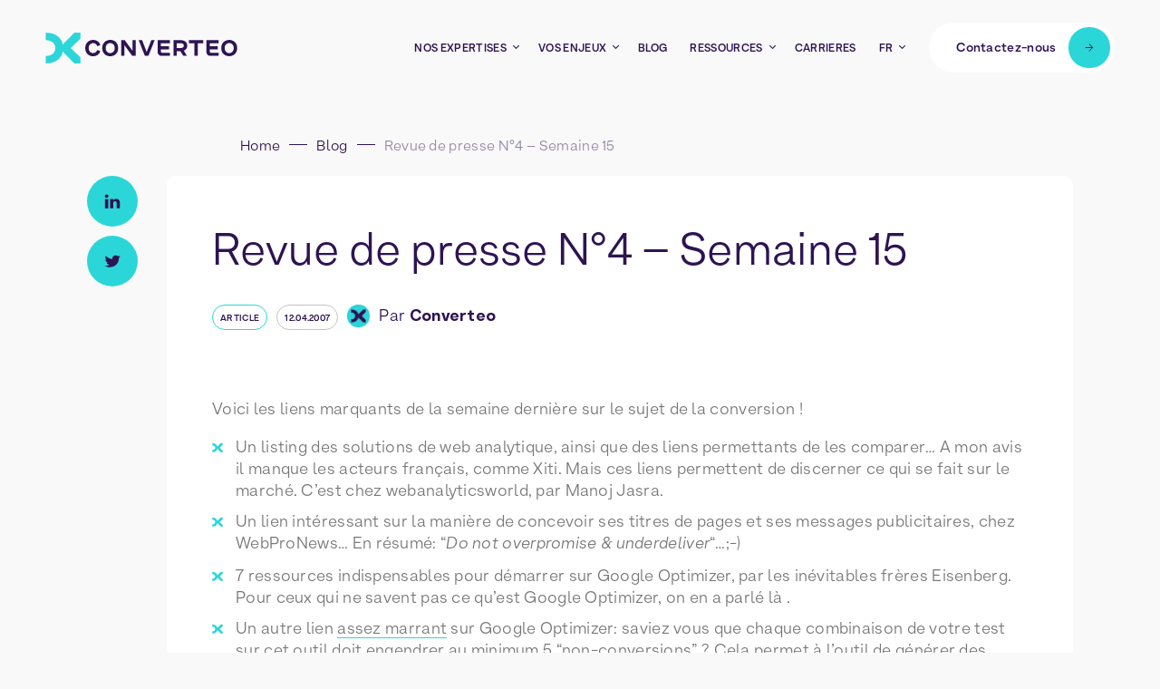

--- FILE ---
content_type: text/html; charset=UTF-8
request_url: https://converteo.com/blog/revue-de-presse-n4-semaine-15/
body_size: 20068
content:

<!doctype html>
<html class="" lang="fr-FR">
<head>
    <meta charset="UTF-8" />
    <meta name="description" content="Le cabinet de conseil 100% data-driven">
    <meta http-equiv="Content-Type" content="text/html; charset=UTF-8" />
    <meta name="viewport" content="width=device-width, initial-scale=1, maximum-scale=1">
    <meta name='robots' content='index, follow, max-image-preview:large, max-snippet:-1, max-video-preview:-1' />
	<style>img:is([sizes="auto" i], [sizes^="auto," i]) { contain-intrinsic-size: 3000px 1500px }</style>
	<link rel="alternate" hreflang="fr" href="https://converteo.com/blog/revue-de-presse-n4-semaine-15/" />
<link rel="alternate" hreflang="x-default" href="https://converteo.com/blog/revue-de-presse-n4-semaine-15/" />

	<!-- This site is optimized with the Yoast SEO plugin v26.4 - https://yoast.com/wordpress/plugins/seo/ -->
	<title>Revue de presse N°4 - Semaine 15 - Converteo</title>
	<link rel="canonical" href="https://converteo.com/blog/revue-de-presse-n4-semaine-15/" />
	<meta property="og:locale" content="fr_FR" />
	<meta property="og:type" content="article" />
	<meta property="og:title" content="Revue de presse N°4 - Semaine 15 - Converteo" />
	<meta property="og:description" content="Voici les liens marquants de la semaine dernière sur le sujet de la conversion ! Un listing des solutions de web analytique, ainsi que des liens permettants de les comparer&#8230; A mon avis il manque les acteurs français, comme Xiti. Mais ces liens permettent de discerner ce qui se fait sur le marché. C&rsquo;est chez [&hellip;]" />
	<meta property="og:url" content="https://converteo.com/blog/revue-de-presse-n4-semaine-15/" />
	<meta property="og:site_name" content="Converteo" />
	<meta property="article:publisher" content="https://www.facebook.com/Converteo" />
	<meta property="article:published_time" content="2007-04-12T06:59:40+00:00" />
	<meta property="og:image" content="https://converteo.com/app/uploads/2022/10/cropped-Logo_Slack.png" />
	<meta property="og:image:width" content="512" />
	<meta property="og:image:height" content="512" />
	<meta property="og:image:type" content="image/png" />
	<meta name="twitter:card" content="summary_large_image" />
	<meta name="twitter:creator" content="@converteo" />
	<meta name="twitter:site" content="@converteo" />
	<script type="application/ld+json" class="yoast-schema-graph">{"@context":"https://schema.org","@graph":[{"@type":"Article","@id":"https://converteo.com/blog/revue-de-presse-n4-semaine-15/#article","isPartOf":{"@id":"https://converteo.com/blog/revue-de-presse-n4-semaine-15/"},"author":{"name":"mickael@volatil.co","@id":"https://converteo.com/#/schema/person/aa76410a5fe5aea0eaa574939d9cb4f6"},"headline":"Revue de presse N°4 &#8211; Semaine 15","datePublished":"2007-04-12T06:59:40+00:00","mainEntityOfPage":{"@id":"https://converteo.com/blog/revue-de-presse-n4-semaine-15/"},"wordCount":177,"publisher":{"@id":"https://converteo.com/#organization"},"articleSection":["Article"],"inLanguage":"fr-FR"},{"@type":"WebPage","@id":"https://converteo.com/blog/revue-de-presse-n4-semaine-15/","url":"https://converteo.com/blog/revue-de-presse-n4-semaine-15/","name":"Revue de presse N°4 - Semaine 15 - Converteo","isPartOf":{"@id":"https://converteo.com/#website"},"datePublished":"2007-04-12T06:59:40+00:00","breadcrumb":{"@id":"https://converteo.com/blog/revue-de-presse-n4-semaine-15/#breadcrumb"},"inLanguage":"fr-FR","potentialAction":[{"@type":"ReadAction","target":["https://converteo.com/blog/revue-de-presse-n4-semaine-15/"]}]},{"@type":"BreadcrumbList","@id":"https://converteo.com/blog/revue-de-presse-n4-semaine-15/#breadcrumb","itemListElement":[{"@type":"ListItem","position":1,"name":"Home","item":"https://converteo.com/"},{"@type":"ListItem","position":2,"name":"Blog","item":"https://converteo.com/blog/"},{"@type":"ListItem","position":3,"name":"Revue de presse N°4 &#8211; Semaine 15"}]},{"@type":"WebSite","@id":"https://converteo.com/#website","url":"https://converteo.com/","name":"Converteo","description":"Le cabinet de conseil 100% data-driven","publisher":{"@id":"https://converteo.com/#organization"},"potentialAction":[{"@type":"SearchAction","target":{"@type":"EntryPoint","urlTemplate":"https://converteo.com/?s={search_term_string}"},"query-input":{"@type":"PropertyValueSpecification","valueRequired":true,"valueName":"search_term_string"}}],"inLanguage":"fr-FR"},{"@type":"Organization","@id":"https://converteo.com/#organization","name":"Converteo","url":"https://converteo.com/","logo":{"@type":"ImageObject","inLanguage":"fr-FR","@id":"https://converteo.com/#/schema/logo/image/","url":"https://converteo.com/app/uploads/2022/10/cropped-Logo_Slack-1.png","contentUrl":"https://converteo.com/app/uploads/2022/10/cropped-Logo_Slack-1.png","width":512,"height":512,"caption":"Converteo"},"image":{"@id":"https://converteo.com/#/schema/logo/image/"},"sameAs":["https://www.facebook.com/Converteo","https://x.com/converteo","https://www.linkedin.com/company/converteo","https://www.instagram.com/converteo"]},{"@type":"Person","@id":"https://converteo.com/#/schema/person/aa76410a5fe5aea0eaa574939d9cb4f6","name":"mickael@volatil.co","image":{"@type":"ImageObject","inLanguage":"fr-FR","@id":"https://converteo.com/#/schema/person/image/","url":"https://secure.gravatar.com/avatar/e51992cc4b0c4958ace55cd376588958aa275dab35ae1ca642c4b067675c07f5?s=96&d=mm&r=g","contentUrl":"https://secure.gravatar.com/avatar/e51992cc4b0c4958ace55cd376588958aa275dab35ae1ca642c4b067675c07f5?s=96&d=mm&r=g","caption":"mickael@volatil.co"}}]}</script>
	<!-- / Yoast SEO plugin. -->


<link rel='dns-prefetch' href='//js-eu1.hs-scripts.com' />
<script type="text/javascript">
/* <![CDATA[ */
window._wpemojiSettings = {"baseUrl":"https:\/\/s.w.org\/images\/core\/emoji\/16.0.1\/72x72\/","ext":".png","svgUrl":"https:\/\/s.w.org\/images\/core\/emoji\/16.0.1\/svg\/","svgExt":".svg","source":{"concatemoji":"https:\/\/converteo.com\/wp\/wp-includes\/js\/wp-emoji-release.min.js?ver=be5cf45514c8a69f34da8def7f7b711d"}};
/*! This file is auto-generated */
!function(s,n){var o,i,e;function c(e){try{var t={supportTests:e,timestamp:(new Date).valueOf()};sessionStorage.setItem(o,JSON.stringify(t))}catch(e){}}function p(e,t,n){e.clearRect(0,0,e.canvas.width,e.canvas.height),e.fillText(t,0,0);var t=new Uint32Array(e.getImageData(0,0,e.canvas.width,e.canvas.height).data),a=(e.clearRect(0,0,e.canvas.width,e.canvas.height),e.fillText(n,0,0),new Uint32Array(e.getImageData(0,0,e.canvas.width,e.canvas.height).data));return t.every(function(e,t){return e===a[t]})}function u(e,t){e.clearRect(0,0,e.canvas.width,e.canvas.height),e.fillText(t,0,0);for(var n=e.getImageData(16,16,1,1),a=0;a<n.data.length;a++)if(0!==n.data[a])return!1;return!0}function f(e,t,n,a){switch(t){case"flag":return n(e,"\ud83c\udff3\ufe0f\u200d\u26a7\ufe0f","\ud83c\udff3\ufe0f\u200b\u26a7\ufe0f")?!1:!n(e,"\ud83c\udde8\ud83c\uddf6","\ud83c\udde8\u200b\ud83c\uddf6")&&!n(e,"\ud83c\udff4\udb40\udc67\udb40\udc62\udb40\udc65\udb40\udc6e\udb40\udc67\udb40\udc7f","\ud83c\udff4\u200b\udb40\udc67\u200b\udb40\udc62\u200b\udb40\udc65\u200b\udb40\udc6e\u200b\udb40\udc67\u200b\udb40\udc7f");case"emoji":return!a(e,"\ud83e\udedf")}return!1}function g(e,t,n,a){var r="undefined"!=typeof WorkerGlobalScope&&self instanceof WorkerGlobalScope?new OffscreenCanvas(300,150):s.createElement("canvas"),o=r.getContext("2d",{willReadFrequently:!0}),i=(o.textBaseline="top",o.font="600 32px Arial",{});return e.forEach(function(e){i[e]=t(o,e,n,a)}),i}function t(e){var t=s.createElement("script");t.src=e,t.defer=!0,s.head.appendChild(t)}"undefined"!=typeof Promise&&(o="wpEmojiSettingsSupports",i=["flag","emoji"],n.supports={everything:!0,everythingExceptFlag:!0},e=new Promise(function(e){s.addEventListener("DOMContentLoaded",e,{once:!0})}),new Promise(function(t){var n=function(){try{var e=JSON.parse(sessionStorage.getItem(o));if("object"==typeof e&&"number"==typeof e.timestamp&&(new Date).valueOf()<e.timestamp+604800&&"object"==typeof e.supportTests)return e.supportTests}catch(e){}return null}();if(!n){if("undefined"!=typeof Worker&&"undefined"!=typeof OffscreenCanvas&&"undefined"!=typeof URL&&URL.createObjectURL&&"undefined"!=typeof Blob)try{var e="postMessage("+g.toString()+"("+[JSON.stringify(i),f.toString(),p.toString(),u.toString()].join(",")+"));",a=new Blob([e],{type:"text/javascript"}),r=new Worker(URL.createObjectURL(a),{name:"wpTestEmojiSupports"});return void(r.onmessage=function(e){c(n=e.data),r.terminate(),t(n)})}catch(e){}c(n=g(i,f,p,u))}t(n)}).then(function(e){for(var t in e)n.supports[t]=e[t],n.supports.everything=n.supports.everything&&n.supports[t],"flag"!==t&&(n.supports.everythingExceptFlag=n.supports.everythingExceptFlag&&n.supports[t]);n.supports.everythingExceptFlag=n.supports.everythingExceptFlag&&!n.supports.flag,n.DOMReady=!1,n.readyCallback=function(){n.DOMReady=!0}}).then(function(){return e}).then(function(){var e;n.supports.everything||(n.readyCallback(),(e=n.source||{}).concatemoji?t(e.concatemoji):e.wpemoji&&e.twemoji&&(t(e.twemoji),t(e.wpemoji)))}))}((window,document),window._wpemojiSettings);
/* ]]> */
</script>
<style id='wp-emoji-styles-inline-css' type='text/css'>

	img.wp-smiley, img.emoji {
		display: inline !important;
		border: none !important;
		box-shadow: none !important;
		height: 1em !important;
		width: 1em !important;
		margin: 0 0.07em !important;
		vertical-align: -0.1em !important;
		background: none !important;
		padding: 0 !important;
	}
</style>
<link rel='stylesheet' id='main-css' href='https://converteo.com/app/themes/converteo/dist/css/app.ad9f67.css?ver=be5cf45514c8a69f34da8def7f7b711d' type='text/css' media='all' />
<script type="text/javascript" id="wpml-cookie-js-extra">
/* <![CDATA[ */
var wpml_cookies = {"wp-wpml_current_language":{"value":"fr","expires":1,"path":"\/"}};
var wpml_cookies = {"wp-wpml_current_language":{"value":"fr","expires":1,"path":"\/"}};
/* ]]> */
</script>
<script type="text/javascript" src="https://converteo.com/app/plugins/sitepress-multilingual-cms/res/js/cookies/language-cookie.js?ver=484900" id="wpml-cookie-js" defer="defer" data-wp-strategy="defer"></script>
<meta name="generator" content="WPML ver:4.8.4 stt:1,4,2;" />
			<!-- DO NOT COPY THIS SNIPPET! Start of Page Analytics Tracking for HubSpot WordPress plugin v11.3.21-->
			<script class="hsq-set-content-id" data-content-id="blog-post">
				var _hsq = _hsq || [];
				_hsq.push(["setContentType", "blog-post"]);
			</script>
			<!-- DO NOT COPY THIS SNIPPET! End of Page Analytics Tracking for HubSpot WordPress plugin -->
			    <script>
        window.didomiConfig = {
            languages : {
                enabled : ['fr'],
                default: 'fr'
            }
        };
    </script>		<style type="text/css" id="wp-custom-css">
			/* Permet que la largeur des colonnes soit répartie uniformément selon leur nombre */
table {
	table-layout: fixed;
	align-content: center;
	width: 80%;
	margin:auto;
}

/* Permet d'ajouter une marge interne aux cellules du tableau */
td, th {
  padding:  15px;
}

/* Permet aux zones de texte d'avoir une hauteur fixe et un alignement en haut du bloc */
.table-text {
	vertical-align: baseline;
	min-height: 190px;
}

/* Permet d'englober tous les éléments d'une colonne et de gérer leur répartition, évite les débordements de texte lors du rétrécissement de la fenêtre */
.table-column {
	display: flex;
  flex-direction: column;
  justify-content: space-evenly;
}

/* CSS MOBILE */
@media (max-width: 900px){

/* Permet que les cellules de tableau s'empilent sur mobile */
td, th {
	display: block;
	margin: 0.5em;
}
	
/* Permet aux zones de texte d'avoir une hauteur fixe */	
.table-text {
	height: 120px;
}
	
}
			</style>
		

    <link rel="icon" type="image/png" sizes="32x32" href="/app/themes/converteo/favicon-32x32.png">
    <link rel="icon" type="image/png" sizes="16x16" href="/app/themes/converteo/favicon-16x16.png">
    <link rel="shortcut icon" href="/app/themes/converteo/favicon.ico">
      <!-- Google Tag Manager -->
<script>(function(w,d,s,l,i){w[l]=w[l]||[];w[l].push({'gtm.start':
  new Date().getTime(),event:'gtm.js'});var f=d.getElementsByTagName(s)[0],
  j=d.createElement(s),dl=l!='dataLayer'?'&l='+l:'';j.async=true;j.src=
  'https://www.googletagmanager.com/gtm.js?id='+i+dl;f.parentNode.insertBefore(j,f);
  })(window,document,'script','dataLayer', 'GTM-KRN2VLS');</script>
<!-- End Google Tag Manager -->     

<!-- Didomi -->
<script type="text/javascript">window.gdprAppliesGlobally=true;(function(){function a(e){if(!window.frames[e]){if(document.body&&document.body.firstChild){var t=document.body;var n=document.createElement("iframe");n.style.display="none";n.name=e;n.title=e;t.insertBefore(n,t.firstChild)}
else{setTimeout(function(){a(e)},5)}}}function e(n,r,o,c,s){function e(e,t,n,a){if(typeof n!=="function"){return}if(!window[r]){window[r]=[]}var i=false;if(s){i=s(e,t,n)}if(!i){window[r].push({command:e,parameter:t,callback:n,version:a})}}e.stub=true;function t(a){if(!window[n]||window[n].stub!==true){return}if(!a.data){return}
var i=typeof a.data==="string";var e;try{e=i?JSON.parse(a.data):a.data}catch(t){return}if(e[o]){var r=e[o];window[n](r.command,r.parameter,function(e,t){var n={};n[c]={returnValue:e,success:t,callId:r.callId};a.source.postMessage(i?JSON.stringify(n):n,"*")},r.version)}}
if(typeof window[n]!=="function"){window[n]=e;if(window.addEventListener){window.addEventListener("message",t,false)}else{window.attachEvent("onmessage",t)}}}e("__tcfapi","__tcfapiBuffer","__tcfapiCall","__tcfapiReturn");a("__tcfapiLocator");(function(e){
  var t=document.createElement("script");t.id="spcloader";t.type="text/javascript";t.async=true;t.src="https://sdk.privacy-center.org/"+e+"/loader.js?target="+document.location.hostname;t.charset="utf-8";var n=document.getElementsByTagName("script")[0];n.parentNode.insertBefore(t,n)})("a20491b5-e976-4d9a-9d52-b9b2eb818f12")})();</script>
<!-- Didomi -->  

  <script charset="utf-8" type="text/javascript" src="//js.hsforms.net/forms/v2.js?pre=1&a=1"></script>
  <script type="text/javascript" id="hs-script-loader" async defer src="//js-eu1.hs-scripts.com/25547369.js"></script>
  </head>

  <body class="wp-singular post-template-default single single-post postid-3748 single-format-standard wp-theme-converteo ">
    <noscript><iframe src="https://www.googletagmanager.com/ns.html?id=GTM-KRN2VLS"
  height="0" width="0" style="display:none;visibility:hidden"></iframe></noscript>

    <header class="header js-header is-top" role="banner">

  <div class="container header__container">
    <a href="/" class="header__logo">
      <i class="icon logo ">
  <svg height="34" width="212" viewBox="0 0 212 34">
<path d="M96.2593 20.0874L87.6005 8.23926H83.7324V25.5567H87.3106V13.8141L95.8902 25.5567H99.8374V8.23926H96.2593V20.0874Z" fill="currentColor"/>
<path d="M111.85 21.4185L106.776 8.23926H102.98L109.9 25.5567H113.794L120.674 8.23926H116.964L111.85 21.4185Z" fill="currentColor"/>
<path d="M177.859 8.23926H177.826H177.859V21.57C177.857 22.0947 177.959 22.6145 178.159 23.0997C178.358 23.5849 178.652 24.026 179.022 24.3976C179.393 24.7692 179.833 25.064 180.317 25.2652C180.802 25.4664 181.321 25.5699 181.846 25.5699H191.355V22.1631H182.755C182.411 22.1632 182.081 22.0289 181.835 21.7888C181.589 21.5487 181.446 21.2219 181.437 20.8781V18.4465H190.307V15.0727H181.437V11.6329H191.355V8.23926H177.859Z" fill="currentColor"/>
<path d="M123.982 8.23926H123.949H123.982V21.57C123.98 22.0947 124.082 22.6145 124.282 23.0997C124.481 23.5849 124.775 24.026 125.145 24.3976C125.516 24.7692 125.956 25.064 126.44 25.2652C126.925 25.4664 127.444 25.5699 127.969 25.5699H137.478V22.1631H128.845C128.507 22.1547 128.185 22.0167 127.946 21.7775C127.707 21.5383 127.569 21.2163 127.56 20.8781V18.4465H136.43V15.0727H127.56V11.6329H137.445V8.23926H123.982Z" fill="currentColor"/>
<path d="M164.574 8.23926H158.439V11.6329H164.574V25.5567H168.153V11.6329H174.287V8.23926H168.153H164.574Z" fill="currentColor"/>
<path d="M156.582 14.3681C156.582 10.2825 153.564 8.25293 148.78 8.25293H141.531V25.5704H145.109V20.4766H148.971L152.266 25.5638H156.292L152.76 19.8638C153.918 19.5034 154.922 18.7673 155.614 17.7719C156.306 16.7766 156.647 15.5788 156.582 14.3681ZM148.444 17.0962H145.116V11.6334H148.444C150.592 11.6334 152.819 11.9892 152.819 14.3549C152.819 16.7206 150.592 17.083 148.444 17.083V17.0962Z" fill="currentColor"/>
<path d="M52.7922 11.5601C53.823 11.5167 54.8373 11.8298 55.6643 12.4467C56.4912 13.0637 57.0803 13.9467 57.3324 14.9471L60.6272 13.7412C60.2816 12.0738 59.3039 10.6049 57.8991 9.64251C56.3907 8.56669 54.5718 8.01362 52.7197 8.0676C51.5599 8.02333 50.4035 8.22139 49.3245 8.64914C48.2455 9.07689 47.2675 9.72493 46.453 10.5519C45.6446 11.4197 45.0177 12.4404 44.6092 13.5539C44.2006 14.6674 44.0188 15.8513 44.0742 17.036C44.0191 18.2238 44.201 19.4106 44.6094 20.5273C45.0179 21.6439 45.6446 22.6681 46.453 23.54C47.2691 24.3632 48.2479 25.007 49.327 25.4302C50.4061 25.8534 51.5616 26.0468 52.7197 25.9979C54.5673 26.0482 56.3824 25.5055 57.8991 24.4493C59.2944 23.459 60.2604 21.9747 60.6009 20.2979L57.3061 19.1184C57.0436 20.1115 56.4512 20.9858 55.6261 21.5977C54.801 22.2096 53.7924 22.5227 52.7659 22.4856C52.0955 22.512 51.4275 22.3918 50.8084 22.1334C50.1892 21.8751 49.6339 21.4848 49.1811 20.9898C48.2596 19.8848 47.789 18.4729 47.8632 17.036C47.7803 15.598 48.252 14.183 49.1811 13.0823C49.6344 12.579 50.1929 12.1817 50.817 11.9186C51.4411 11.6556 52.1155 11.5331 52.7922 11.5601Z" fill="currentColor"/>
<path d="M71.6216 8.03391C70.4471 7.98543 69.2752 8.18053 68.1797 8.60693C67.0842 9.03334 66.0888 9.68182 65.2561 10.5116C64.4389 11.377 63.8029 12.397 63.3853 13.5116C62.9678 14.6262 62.7771 15.813 62.8245 17.0024C62.7739 18.1928 62.9604 19.3814 63.3734 20.4991C63.7863 21.6168 64.4173 22.6413 65.2297 23.5129C66.0627 24.3411 67.0586 24.9872 68.1544 25.4103C69.2502 25.8334 70.4219 26.0243 71.5953 25.9708C72.773 26.0315 73.9503 25.8435 75.0505 25.4188C76.1507 24.9942 77.1491 24.3425 77.9806 23.5063C78.7921 22.6362 79.4212 21.6125 79.8309 20.4955C80.2405 19.3785 80.4225 18.1908 80.366 17.0024C80.4196 15.8162 80.2362 14.6313 79.8267 13.5169C79.4171 12.4024 78.7895 11.3808 77.9806 10.5116C77.1518 9.67839 76.158 9.02758 75.0629 8.6009C73.9678 8.17422 72.7957 7.9811 71.6216 8.03391ZM75.2327 21.0088C74.7783 21.5097 74.2192 21.9045 73.5952 22.1653C72.9711 22.4261 72.2974 22.5464 71.6216 22.5179C70.9419 22.5476 70.2639 22.4279 69.6354 22.1672C69.0069 21.9065 68.4432 21.5111 67.9842 21.0088C67.0369 19.8952 66.5492 18.4627 66.6201 17.0024C66.5492 15.5421 67.0369 14.1095 67.9842 12.9959C68.4566 12.5137 69.0205 12.1307 69.6428 11.8691C70.2652 11.6076 70.9334 11.4729 71.6085 11.4729C72.2835 11.4729 72.9518 11.6076 73.5741 11.8691C74.1964 12.1307 74.7603 12.5137 75.2327 12.9959C76.1895 14.1056 76.6868 15.5385 76.6232 17.0024C76.6922 18.467 76.1943 19.9019 75.2327 21.0088Z" fill="currentColor"/>
<path d="M209.253 10.5123C207.521 8.91929 205.254 8.03516 202.901 8.03516C200.547 8.03516 198.28 8.91929 196.548 10.5123C195.736 11.3799 195.105 12.4008 194.692 13.5153C194.279 14.6298 194.092 15.8156 194.143 17.003C194.092 18.1935 194.279 19.3821 194.692 20.4998C195.105 21.6175 195.736 22.642 196.548 23.5136C198.286 25.0953 200.551 25.972 202.901 25.972C205.25 25.972 207.515 25.0953 209.253 23.5136C210.068 22.6437 210.7 21.6195 211.113 20.5014C211.527 19.3833 211.712 18.1938 211.658 17.003C211.708 15.8157 211.521 14.6303 211.108 13.5159C210.695 12.4015 210.064 11.3805 209.253 10.5123ZM206.525 21.0095C206.07 21.5104 205.511 21.9052 204.887 22.166C204.263 22.4268 203.589 22.5471 202.914 22.5185C202.234 22.5483 201.556 22.4286 200.927 22.1679C200.299 21.9072 199.735 21.5117 199.276 21.0095C198.329 19.8959 197.841 18.4634 197.912 17.003C197.841 15.5427 198.329 14.1102 199.276 12.9966C199.749 12.5144 200.313 12.1313 200.935 11.8698C201.557 11.6083 202.226 11.4736 202.901 11.4736C203.576 11.4736 204.244 11.6083 204.866 11.8698C205.489 12.1313 206.052 12.5144 206.525 12.9966C207.482 14.1063 207.979 15.5392 207.915 17.003C207.984 18.4677 207.486 19.9026 206.525 21.0095Z" fill="currentColor"/>
<path d="M38.7194 0.0615234H32.1298L21.7973 10.2425C20.8162 11.2054 20.0563 12.3701 19.57 13.6559C18.1664 6.61158 12.2424 0.0615234 1.04007 0.0615234H0.414062V8.27216H0.76331C8.3743 8.35783 11.076 13.0496 11.076 17.0034C11.076 20.9571 8.3743 25.6489 0.76331 25.7346H0.414062V33.9387H1.04007C12.2424 33.9387 18.173 27.3886 19.57 20.3443C20.0587 21.6289 20.8183 22.7931 21.7973 23.7577L32.1364 33.9387H38.726V27.4084L28.1497 17.0034L38.693 6.5984L38.7194 0.0615234Z" fill="#2BD6D9"/>
</svg>
</i>
    </a>


    <div class="header__right js-header-right">

      <span class="header__mobbackdrop js-header-backmob"></span>
      
      <nav>
        <ul class="header__main">
                      <li>
              <a href="#" class="header__link js-open-job menu-item menu-item-type-custom menu-item-object-custom menu-item-1131 menu-item-has-children js-main">
                <span class="inner" data-txt="Nos expertises">
                  <span>Nos expertises</span>
                </span>
              </a>
            </li>
                      <li>
              <a href="#" class="header__link js-open-enjeux menu-item menu-item-type-custom menu-item-object-custom menu-item-6837 menu-item-has-children js-main">
                <span class="inner" data-txt="Vos enjeux">
                  <span>Vos enjeux</span>
                </span>
              </a>
            </li>
                      <li>
              <a href="https://converteo.com/blog/" class="header__link menu-item menu-item-type-post_type menu-item-object-page current_page_parent menu-item-1128 js-main">
                <span class="inner" data-txt="Blog">
                  <span>Blog</span>
                </span>
              </a>
            </li>
                      <li>
              <a href="https://converteo.com/ressources" class="header__link js-open-ressource menu-item menu-item-type-custom menu-item-object-custom menu-item-13470 js-main">
                <span class="inner" data-txt="Ressources">
                  <span>Ressources</span>
                </span>
              </a>
            </li>
                      <li>
              <a href="https://converteo.com/carrieres/" class="header__link menu-item menu-item-type-post_type menu-item-object-page menu-item-14127 js-main">
                <span class="inner" data-txt="Carrières">
                  <span>Carrières</span>
                </span>
              </a>
            </li>
          
          <li class="hide-on-desktop">
            <ul class="header__mlangs">
                              <a href="https://converteo.com/blog/revue-de-presse-n4-semaine-15/" class="header__mlang typo-t3 selected">
                  fr
                </a>
                          </ul>
          </li>
        </ul>
      </nav>

      <div class="menu-lang header__link menu-item-object-custom">
        <div>fr</div>
        <form>
          <select aria-label="Sélecteur de langue" id="langselect" class="js-langselect">
                          <option aria-label="Français" value="https://converteo.com/blog/revue-de-presse-n4-semaine-15/" selected>
                fr
              </option>
                      </select>
        </form>
      </div>

              <div class="menu__links hide-on-desktop">
                      <a href="https://converteo.com/formation/" target="" class="violet">
              
<picture >
      <source srcset="https://converteo.com/app/uploads/2022/10/Notre-offre-de-formation-2-150x150-c-center.webp" type="image/webp" media="(min-width: 768px)">
    <source srcset="https://converteo.com/app/uploads/2022/10/Notre-offre-de-formation-2-150x150-c-center.jpg" type="image/jpeg" media="(min-width: 768px)">
    <source srcset="https://converteo.com/app/uploads/2022/10/Notre-offre-de-formation-2-100x100-c-center.webp" type="image/webp">
    <source srcset="https://converteo.com/app/uploads/2022/10/Notre-offre-de-formation-2-100x100-c-center.jpg" type="image/jpeg">
    <img src="https://converteo.com/app/uploads/2022/10/Notre-offre-de-formation-2-150x150-c-center.jpg" alt="" loading="eager" class="picture-img">
    </picture>
              <span>Nos formations</span>
              <svg width="11" height="11" fill="none">
                <path d="M5.20912 1.04688L9.57861 5.3726L5.20912 9.86019" stroke="currentColor"></path>
                <line x1="9.55322" y1="5.3877" x2="0.866592" y2="5.38769" stroke="currentColor"></line>
              </svg>
            </a>
                  </div>
      
      <a
  class="btn header__btn js-contact"
  href="#"
  title="Contactez-nous"
  target="_self"
  data-gtm='{
    "action": "click",
    "text": "Contactez-nous"
  }' data-gtm-type="cta_click"
>
  <span class="btn--label">Contactez-nous</span>
  <div class="btn--arrow">
          <svg width="10" height="9" viewBox="0 0 10 9"  xmlns="http://www.w3.org/2000/svg">
        <path d="M4.79873 0.474243L8.81111 4.40078L4.79873 8.47424" stroke="#2E1452" fill="none"/>
        <line x1="8.7878" y1="4.46063" x2="0.811111" y2="4.46063" stroke="#2E1452"/>
      </svg>
      </div>
</a>
    </div>
  </div>

  <div class="menu">
    <div id="menu-secteur" class="menu__container">
      <div class="container">
        <div class="menu__sector">
          <div class="menu__sectortxt">
            <p class="typo-t3"></p>
            <a
  class="btn js-contact"
  href="#"
  title="Contactez-nous"
  target="_self"
  data-gtm='{
    "action": "click",
    "text": "Contactez-nous"
  }' data-gtm-type="cta_click"
>
  <span class="btn--label">Contactez-nous</span>
  <div class="btn--arrow">
          <svg width="10" height="9" viewBox="0 0 10 9"  xmlns="http://www.w3.org/2000/svg">
        <path d="M4.79873 0.474243L8.81111 4.40078L4.79873 8.47424" stroke="#2E1452" fill="none"/>
        <line x1="8.7878" y1="4.46063" x2="0.811111" y2="4.46063" stroke="#2E1452"/>
      </svg>
      </div>
</a>
          </div>

          <ul class="menu__sectorlist">
            <p class="menu__return js-close">Retour</p>
            <p class="menu__sectortitlemob">Votre secteur</p>
                          <li>
                <a href="https://converteo.com/ecommerce/" class="header__link menu-item menu-item-type-post_type menu-item-object-page menu-item-6860">
                  <span class="inner" data-txt="E-commerce">
                    <span>E-commerce</span>
                  </span>
                </a>
              </li>
                          <li>
                <a href="https://converteo.com/omnicanalite/" class="header__link menu-item menu-item-type-post_type menu-item-object-page menu-item-6835">
                  <span class="inner" data-txt="Omnicanalité">
                    <span>Omnicanalité</span>
                  </span>
                </a>
              </li>
                          <li>
                <a href="https://converteo.com/marketing-local/" class="header__link menu-item menu-item-type-post_type menu-item-object-page menu-item-6834">
                  <span class="inner" data-txt="Marketing local">
                    <span>Marketing local</span>
                  </span>
                </a>
              </li>
                          <li>
                <a href="https://converteo.com/marketing-mix-modeling/" class="header__link menu-item menu-item-type-post_type menu-item-object-page menu-item-6833">
                  <span class="inner" data-txt="Marketing Mix Modeling (MMM)">
                    <span>Marketing Mix Modeling (MMM)</span>
                  </span>
                </a>
              </li>
                          <li>
                <a href="https://converteo.com/cro-conversion-rate-optimization/" class="header__link menu-item menu-item-type-post_type menu-item-object-page menu-item-6861">
                  <span class="inner" data-txt="CRO (Conversion Rate Optimization)">
                    <span>CRO (Conversion Rate Optimization)</span>
                  </span>
                </a>
              </li>
                          <li>
                <a href="https://converteo.com/post-cookie-privacy/" class="header__link menu-item menu-item-type-post_type menu-item-object-page menu-item-6862">
                  <span class="inner" data-txt="Post-Cookie &#038; Privacy">
                    <span>Post-Cookie &#038; Privacy</span>
                  </span>
                </a>
              </li>
                          <li>
                <a href="https://converteo.com/data-ia/plateformes-cloud-data/" class="header__link menu-item menu-item-type-post_type menu-item-object-page menu-item-6863">
                  <span class="inner" data-txt="Plateformes Cloud Data​">
                    <span>Plateformes Cloud Data​</span>
                  </span>
                </a>
              </li>
                          <li>
                <a href="https://converteo.com/internalisation-media/" class="header__link menu-item menu-item-type-post_type menu-item-object-page menu-item-6864">
                  <span class="inner" data-txt="Internalisation Média">
                    <span>Internalisation Média</span>
                  </span>
                </a>
              </li>
                          <li>
                <a href="https://converteo.com/pricing-et-excellence-commerciale/" class="header__link menu-item menu-item-type-post_type menu-item-object-page menu-item-22710">
                  <span class="inner" data-txt="Pricing et excellence commerciale">
                    <span>Pricing et excellence commerciale</span>
                  </span>
                </a>
              </li>
                      </ul>
        </div>
      </div>
    </div>

    <div id="menu-enjeux" class="menu__container">
      <div class="container">
        <div class="menu__sector">
          <div class="menu__sectortxt">
          </div>

          <ul class="menu__sectorlist">
            <p class="menu__return js-close">Retour</p>
            <p class="menu__sectortitlemob">Vos Enjeux</p>
                          <li>
                <a href="https://converteo.com/ecommerce/" class="header__link menu-item menu-item-type-post_type menu-item-object-page menu-item-6860">
                  <span class="inner" data-txt="E-commerce">
                    <span>E-commerce</span>
                  </span>
                </a>
              </li>
                          <li>
                <a href="https://converteo.com/omnicanalite/" class="header__link menu-item menu-item-type-post_type menu-item-object-page menu-item-6835">
                  <span class="inner" data-txt="Omnicanalité">
                    <span>Omnicanalité</span>
                  </span>
                </a>
              </li>
                          <li>
                <a href="https://converteo.com/marketing-local/" class="header__link menu-item menu-item-type-post_type menu-item-object-page menu-item-6834">
                  <span class="inner" data-txt="Marketing local">
                    <span>Marketing local</span>
                  </span>
                </a>
              </li>
                          <li>
                <a href="https://converteo.com/marketing-mix-modeling/" class="header__link menu-item menu-item-type-post_type menu-item-object-page menu-item-6833">
                  <span class="inner" data-txt="Marketing Mix Modeling (MMM)">
                    <span>Marketing Mix Modeling (MMM)</span>
                  </span>
                </a>
              </li>
                          <li>
                <a href="https://converteo.com/cro-conversion-rate-optimization/" class="header__link menu-item menu-item-type-post_type menu-item-object-page menu-item-6861">
                  <span class="inner" data-txt="CRO (Conversion Rate Optimization)">
                    <span>CRO (Conversion Rate Optimization)</span>
                  </span>
                </a>
              </li>
                          <li>
                <a href="https://converteo.com/post-cookie-privacy/" class="header__link menu-item menu-item-type-post_type menu-item-object-page menu-item-6862">
                  <span class="inner" data-txt="Post-Cookie &#038; Privacy">
                    <span>Post-Cookie &#038; Privacy</span>
                  </span>
                </a>
              </li>
                          <li>
                <a href="https://converteo.com/data-ia/plateformes-cloud-data/" class="header__link menu-item menu-item-type-post_type menu-item-object-page menu-item-6863">
                  <span class="inner" data-txt="Plateformes Cloud Data​">
                    <span>Plateformes Cloud Data​</span>
                  </span>
                </a>
              </li>
                          <li>
                <a href="https://converteo.com/internalisation-media/" class="header__link menu-item menu-item-type-post_type menu-item-object-page menu-item-6864">
                  <span class="inner" data-txt="Internalisation Média">
                    <span>Internalisation Média</span>
                  </span>
                </a>
              </li>
                          <li>
                <a href="https://converteo.com/pricing-et-excellence-commerciale/" class="header__link menu-item menu-item-type-post_type menu-item-object-page menu-item-22710">
                  <span class="inner" data-txt="Pricing et excellence commerciale">
                    <span>Pricing et excellence commerciale</span>
                  </span>
                </a>
              </li>
                      </ul>
        </div>
      </div>
    </div>

    <div id="menu-ressource" class="menu__container">
      <div class="container">
        <div class="menu__sector">
          <div class="menu__sectortxt">
          </div>

          <ul class="menu__sectorlist">
            <p class="menu__return js-close">Retour</p>
            <p class="menu__sectortitlemob">Ressources</p>
                          <li>
                <a href="/ressources/?a=1&type[]=cas-client" class="header__link">
                  <span class="inner" data-txt="Cas client">
                    <span>Cas client</span>
                  </span>
                </a>
              </li>
                          <li>
                <a href="/ressources/?a=1&type[]=livre-blanc" class="header__link">
                  <span class="inner" data-txt="Études">
                    <span>Études</span>
                  </span>
                </a>
              </li>
                          <li>
                <a href="/ressources/?a=1&type[]=evenement" class="header__link">
                  <span class="inner" data-txt="Évènements">
                    <span>Évènements</span>
                  </span>
                </a>
              </li>
                          <li>
                <a href="/ressources/?a=1&type[]=podcast" class="header__link">
                  <span class="inner" data-txt="Podcast">
                    <span>Podcast</span>
                  </span>
                </a>
              </li>
                          <li>
                <a href="/ressources/?a=1&type[]=webinar" class="header__link">
                  <span class="inner" data-txt="Webinar">
                    <span>Webinar</span>
                  </span>
                </a>
              </li>
                      </ul>
        </div>
      </div>
    </div>

    <div id="menu-job" class="menu__container">
      <div class="container">
        <div class="menu__job">
          <ul class="menu__joblist">
            <p class="menu__return js-close">Retour</p>
            <p class="menu__sectortitlemob">Nos métiers</p>
                          <li class="menu__joblistitem">
                <a href="https://converteo.com/strategie-data-ai-agentic/" class="menu__joblink menu-item menu-item-type-post_type menu-item-object-page menu-item-1149 menu-item-has-children">
                  <span>Data, AI & Agentic Strategy</span>
                  <svg width="11" height="11" fill="none">
                    <path d="M5.20912 1.04688L9.57861 5.3726L5.20912 9.86019" stroke="currentColor"></path>
                    <line x1="9.55322" y1="5.3877" x2="0.866592" y2="5.38769" stroke="currentColor"></line>
                  </svg>
                </a>
                <ul class="menu__jobsublist">
                  <p class="menu__return js-subclose">Retour</p>
                  <a href="https://converteo.com/strategie-data-ai-agentic/" class="menu__sectortitlemob">
                    Data, AI & Agentic Strategy
                    <i class="icon arrow-right-fill ">
  <svg viewBox="0 0 9 10" fill="currentColor" xmlns="http://www.w3.org/2000/svg">
  <path fill-rule="evenodd" clip-rule="evenodd" d="M7.2925 5.18499L3.63864 1.60931L4.33806 0.894595L8.70896 5.17199L4.34456 9.60282L3.63214 8.90108L7.2925 5.18499Z" />
  <path fill-rule="evenodd" clip-rule="evenodd" d="M0 4.6803H8V5.6803H0V4.6803Z" />
</svg>
</i>
                  </a>
                                      <li class="menu__jobsublink">
                      <a href="https://converteo.com/data-ia/strategie-data-ia/" class="menu-item menu-item-type-post_type menu-item-object-page menu-item-1151">
                        Roadmap et stratégie IA
                      </a>
                    </li>
                                      <li class="menu__jobsublink">
                      <a href="https://converteo.com/strategie-data-ai-agentic/strategie-digitale-e-commerce-et-omnicanalite/" class="menu-item menu-item-type-post_type menu-item-object-page menu-item-1152">
                        Stratégie IA e-commerce et retail
                      </a>
                    </li>
                                      <li class="menu__jobsublink">
                      <a href="https://converteo.com/digital-trust-compliance/gouvernance-intelligence-artificielle/" class="menu-item menu-item-type-post_type menu-item-object-page menu-item-16428">
                        Gouvernance de l'IA
                      </a>
                    </li>
                                      <li class="menu__jobsublink">
                      <a href="https://converteo.com/digital-trust-compliance/" class="menu-item menu-item-type-post_type menu-item-object-page menu-item-16426 menu-item-has-children">
                        Digital Trust &#038; Compliance
                      </a>
                    </li>
                                      <li class="menu__jobsublink">
                      <a href="https://converteo.com/strategie-data-ai-agentic/transformation-et-change-management/" class="menu-item menu-item-type-post_type menu-item-object-page menu-item-1154">
                        Transformation et change management
                      </a>
                    </li>
                                      <li class="menu__jobsublink">
                      <a href="https://converteo.com/formation/" class="menu-item menu-item-type-custom menu-item-object-custom menu-item-23175">
                        Institut de formation Data, IA, Agentique
                      </a>
                    </li>
                                  </ul>
              </li>
                          <li class="menu__joblistitem">
                <a href="https://converteo.com/ai-for-decisions/" class="menu__joblink menu-item menu-item-type-post_type menu-item-object-page menu-item-23164 menu-item-has-children">
                  <span>Data &#038; AI for Decisions</span>
                  <svg width="11" height="11" fill="none">
                    <path d="M5.20912 1.04688L9.57861 5.3726L5.20912 9.86019" stroke="currentColor"></path>
                    <line x1="9.55322" y1="5.3877" x2="0.866592" y2="5.38769" stroke="currentColor"></line>
                  </svg>
                </a>
                <ul class="menu__jobsublist">
                  <p class="menu__return js-subclose">Retour</p>
                  <a href="https://converteo.com/ai-for-decisions/" class="menu__sectortitlemob">
                    Data &#038; AI for Decisions
                    <i class="icon arrow-right-fill ">
  <svg viewBox="0 0 9 10" fill="currentColor" xmlns="http://www.w3.org/2000/svg">
  <path fill-rule="evenodd" clip-rule="evenodd" d="M7.2925 5.18499L3.63864 1.60931L4.33806 0.894595L8.70896 5.17199L4.34456 9.60282L3.63214 8.90108L7.2925 5.18499Z" />
  <path fill-rule="evenodd" clip-rule="evenodd" d="M0 4.6803H8V5.6803H0V4.6803Z" />
</svg>
</i>
                  </a>
                                      <li class="menu__jobsublink">
                      <a href="https://converteo.com/ressources/livre-blanc-bi-next-gen-la-business-intelligence-en-2025-vers-une-prise-de-decision-augmentee/" class="menu-item menu-item-type-custom menu-item-object-custom menu-item-23167">
                        BI & Analytics Conversationnel
                      </a>
                    </li>
                                      <li class="menu__jobsublink">
                      <a href="https://converteo.com/marketing-mix-modeling/" class="menu-item menu-item-type-post_type menu-item-object-page menu-item-23171">
                        Stratégie Marketing Mix Modeling (MMM)
                      </a>
                    </li>
                                      <li class="menu__jobsublink">
                      <a href="https://site.converteo.com/mmm-factory" class="menu-item menu-item-type-custom menu-item-object-custom menu-item-23170">
                        Solution MMM Factory - Marketing Mix Modeling
                      </a>
                    </li>
                                      <li class="menu__jobsublink">
                      <a href="https://converteo.com/strategie-pricing/cockpit-promotionnel-pricing/" class="menu-item menu-item-type-post_type menu-item-object-page menu-item-23165">
                        Solution Modélisation Pricing & Promotions
                      </a>
                    </li>
                                  </ul>
              </li>
                          <li class="menu__joblistitem">
                <a href="https://converteo.com/ai-for-marketing/" class="menu__joblink menu-item menu-item-type-post_type menu-item-object-page menu-item-23163 menu-item-has-children">
                  <span>Data &#038; AI for Marketing</span>
                  <svg width="11" height="11" fill="none">
                    <path d="M5.20912 1.04688L9.57861 5.3726L5.20912 9.86019" stroke="currentColor"></path>
                    <line x1="9.55322" y1="5.3877" x2="0.866592" y2="5.38769" stroke="currentColor"></line>
                  </svg>
                </a>
                <ul class="menu__jobsublist">
                  <p class="menu__return js-subclose">Retour</p>
                  <a href="https://converteo.com/ai-for-marketing/" class="menu__sectortitlemob">
                    Data &#038; AI for Marketing
                    <i class="icon arrow-right-fill ">
  <svg viewBox="0 0 9 10" fill="currentColor" xmlns="http://www.w3.org/2000/svg">
  <path fill-rule="evenodd" clip-rule="evenodd" d="M7.2925 5.18499L3.63864 1.60931L4.33806 0.894595L8.70896 5.17199L4.34456 9.60282L3.63214 8.90108L7.2925 5.18499Z" />
  <path fill-rule="evenodd" clip-rule="evenodd" d="M0 4.6803H8V5.6803H0V4.6803Z" />
</svg>
</i>
                  </a>
                                      <li class="menu__jobsublink">
                      <a href="https://converteo.com/strategie-data-ai-agentic/strategie-marketing/" class="menu-item menu-item-type-post_type menu-item-object-page menu-item-1153">
                        Stratégie marketing
                      </a>
                    </li>
                                      <li class="menu__jobsublink">
                      <a href="https://converteo.com/analytics-cro/" class="menu-item menu-item-type-post_type menu-item-object-page menu-item-1138">
                        Analytics &#038; CRO
                      </a>
                    </li>
                                      <li class="menu__jobsublink">
                      <a href="https://converteo.com/media-acquisition/" class="menu-item menu-item-type-post_type menu-item-object-page menu-item-1143">
                        Média et acquisition
                      </a>
                    </li>
                                      <li class="menu__jobsublink">
                      <a href="https://converteo.com/marketing-relationnel/" class="menu-item menu-item-type-post_type menu-item-object-page menu-item-1133">
                        Marketing relationnel
                      </a>
                    </li>
                                      <li class="menu__jobsublink">
                      <a href="https://converteo.com/marketing-relationnel/customer-data-platform-cdp/" class="menu-item menu-item-type-post_type menu-item-object-page menu-item-15234">
                        CDP &#038; Marketing Technologies
                      </a>
                    </li>
                                      <li class="menu__jobsublink">
                      <a href="https://converteo.com/strategie-pricing/" class="menu-item menu-item-type-post_type menu-item-object-page menu-item-12721">
                        Pricing stratégies, tech et opérations
                      </a>
                    </li>
                                      <li class="menu__jobsublink">
                      <a href="https://converteo.com/product-management/" class="menu-item menu-item-type-post_type menu-item-object-page menu-item-23168">
                        Product Management
                      </a>
                    </li>
                                  </ul>
              </li>
                          <li class="menu__joblistitem">
                <a href="https://converteo.com/data-ia/" class="menu__joblink menu-item menu-item-type-post_type menu-item-object-page menu-item-1198 menu-item-has-children">
                  <span>Data Foundations, AI & IT</span>
                  <svg width="11" height="11" fill="none">
                    <path d="M5.20912 1.04688L9.57861 5.3726L5.20912 9.86019" stroke="currentColor"></path>
                    <line x1="9.55322" y1="5.3877" x2="0.866592" y2="5.38769" stroke="currentColor"></line>
                  </svg>
                </a>
                <ul class="menu__jobsublist">
                  <p class="menu__return js-subclose">Retour</p>
                  <a href="https://converteo.com/data-ia/" class="menu__sectortitlemob">
                    Data Foundations, AI & IT
                    <i class="icon arrow-right-fill ">
  <svg viewBox="0 0 9 10" fill="currentColor" xmlns="http://www.w3.org/2000/svg">
  <path fill-rule="evenodd" clip-rule="evenodd" d="M7.2925 5.18499L3.63864 1.60931L4.33806 0.894595L8.70896 5.17199L4.34456 9.60282L3.63214 8.90108L7.2925 5.18499Z" />
  <path fill-rule="evenodd" clip-rule="evenodd" d="M0 4.6803H8V5.6803H0V4.6803Z" />
</svg>
</i>
                  </a>
                                      <li class="menu__jobsublink">
                      <a href="https://converteo.com/data-ia/audit-schema-directeur/" class="menu-item menu-item-type-post_type menu-item-object-page menu-item-1233">
                        Architecture IT
                      </a>
                    </li>
                                      <li class="menu__jobsublink">
                      <a href="https://converteo.com/data-ia/plateformes-cloud-data/" class="menu-item menu-item-type-post_type menu-item-object-page menu-item-1234">
                        Plateformes Data​ et Services Cloud
                      </a>
                    </li>
                                      <li class="menu__jobsublink">
                      <a href="https://converteo.com/data-ia/gemini-enterprise/" class="menu-item menu-item-type-post_type menu-item-object-page menu-item-22347">
                        Gemini Enterprise
                      </a>
                    </li>
                                      <li class="menu__jobsublink">
                      <a href="https://converteo.com/data-ia/plateforming/" class="menu-item menu-item-type-post_type menu-item-object-page menu-item-6520">
                        Plateforming
                      </a>
                    </li>
                                  </ul>
              </li>
                      </ul>
                    <div class="menu__links hide-on-touch">
                          <a href="https://converteo.com/formation/" target="" class="violet">
                
<picture >
      <source srcset="https://converteo.com/app/uploads/2022/10/Notre-offre-de-formation-2-150x150-c-center.webp" type="image/webp" media="(min-width: 768px)">
    <source srcset="https://converteo.com/app/uploads/2022/10/Notre-offre-de-formation-2-150x150-c-center.jpg" type="image/jpeg" media="(min-width: 768px)">
    <source srcset="https://converteo.com/app/uploads/2022/10/Notre-offre-de-formation-2-100x100-c-center.webp" type="image/webp">
    <source srcset="https://converteo.com/app/uploads/2022/10/Notre-offre-de-formation-2-100x100-c-center.jpg" type="image/jpeg">
    <img src="https://converteo.com/app/uploads/2022/10/Notre-offre-de-formation-2-150x150-c-center.jpg" alt="" loading="eager" class="picture-img">
    </picture>
                <span>Nos formations</span>
                <svg width="11" height="11" fill="none">
                  <path d="M5.20912 1.04688L9.57861 5.3726L5.20912 9.86019" stroke="currentColor"></path>
                  <line x1="9.55322" y1="5.3877" x2="0.866592" y2="5.38769" stroke="currentColor"></line>
                </svg>
              </a>
                      </div>
                  </div>
      </div>
    </div>

    <div class="menu__backdrop js-menu-backdrop"></div>
  </div>

  <div class="header__opener js-header-opener">
      <span></span>
    </div>

</header>

    
  <div 
    id="GTM"
    data-template="post"
    data-title="Revue de presse N°4 &#8211; Semaine 15"
    data-post_date_day="27"
    data-post_date_month="01"
    data-post_date_year="2026"
    data-post_author="Converteo"
    data-blog_category="Article"
    data-blog_theme=""
    data-price="175"
    data-id="3748"
  ></div>

  <div class="container single-post__container">

    <div class="single-post__breadcrumb">
      <div class="breadcrumb"></span><li itemscope itemtype="http://data-vocabulary.org/Breadcrumb"><a href="https://converteo.com/" itemprop="url">Home</a></li>  <li itemscope itemtype="http://data-vocabulary.org/Breadcrumb"><a href="https://converteo.com/blog/" itemprop="url">Blog</a></li>  <li itemscope itemtype="http://data-vocabulary.org/Breadcrumb"><div class="current">Revue de presse N°4 &#8211; Semaine 15</div></li></span></div>
    </div>

    <div class="single-post__layout">

      <div class="single-post__content">
        <div class="b33">

  <h1 class="b33__title">Revue de presse N°4 &#8211; Semaine 15</h1>

  <div class="b33__content">
    <div class="b33__tags">
              <span class="b33__tag">Article</span>
                        <span class="b33__tag is-date">12.04.2007</span>
    </div>

        <div class="b33__authors">
      <div class="b33__pictures">
                  
<picture class="b33__picture">
      <source srcset="https://converteo.com/app/uploads/2022/10/cropped-Logo_Slack-2-60x60-c-center.webp" type="image/webp" media="(min-width: 768px)">
    <source srcset="https://converteo.com/app/uploads/2022/10/cropped-Logo_Slack-2-60x60-c-center.jpg" type="image/jpeg" media="(min-width: 768px)">
    <source srcset="https://converteo.com/app/uploads/2022/10/cropped-Logo_Slack-2-60x60-c-center.webp" type="image/webp">
    <source srcset="https://converteo.com/app/uploads/2022/10/cropped-Logo_Slack-2-60x60-c-center.jpg" type="image/jpeg">
    <img src="https://converteo.com/app/uploads/2022/10/cropped-Logo_Slack-2-60x60-c-center.jpg" alt="" loading="eager" class="picture-img">
    </picture>
              </div>
      <div class="typo-body">
        Par
                  <b>Converteo</b>
                        </div>
    </div>
     
  </div>
</div>

        
                    <section class="b35">
  <div class="rte">
    <p> Voici les liens marquants de la semaine dernière sur le sujet de la conversion !</p>
<ul>
<li>Un listing des solutions de web analytique, ainsi que des liens permettants de les comparer&#8230; A mon avis il manque les acteurs français, comme Xiti. Mais ces liens permettent de discerner ce qui se fait sur le marché. C&#8217;est chez webanalyticsworld, par Manoj Jasra.</li>
<li>Un lien intéressant sur la manière de concevoir ses titres de pages et ses messages publicitaires, chez WebProNews&#8230; En résumé: &#8220;<em>Do not overpromise &amp; underdeliver</em>&#8220;&#8230;;-)</li>
<li>7 ressources indispensables pour démarrer sur Google Optimizer, par les inévitables frères Eisenberg. Pour ceux qui ne savent pas ce qu&#8217;est Google Optimizer, on en a parlé là .</li>
<li>Un autre lien <a href="http://lunametrics.blogspot.com/2007/04/website-optimizer-5-non-conversions.html">assez marrant</a> sur Google Optimizer: saviez vous que chaque combinaison de votre test sur cet outil doit engendrer au minimum 5 &#8220;non-conversions&#8221; ? Cela permet à l&#8217;outil de générer des stats plus fiables apparemment. Faîtes attention à ne pas être vraiment trop forts pour l&#8217;outil&#8230; 😉</li>
</ul>

  </div>
</section>
              
  <section class="b38">
          <div class="b38__item">
        
<picture class="b38__picture">
      <source srcset="https://converteo.com/app/uploads/2022/10/cropped-Logo_Slack-2-60x60-c-center.webp" type="image/webp" media="(min-width: 768px)">
    <source srcset="https://converteo.com/app/uploads/2022/10/cropped-Logo_Slack-2-60x60-c-center.jpg" type="image/jpeg" media="(min-width: 768px)">
    <source srcset="https://converteo.com/app/uploads/2022/10/cropped-Logo_Slack-2-60x60-c-center.webp" type="image/webp">
    <source srcset="https://converteo.com/app/uploads/2022/10/cropped-Logo_Slack-2-60x60-c-center.jpg" type="image/jpeg">
    <img src="https://converteo.com/app/uploads/2022/10/cropped-Logo_Slack-2-60x60-c-center.jpg" alt="" loading="eager" class="picture-img">
    </picture>
        <div class="b38__infos">
          <div class="b38__texts">
            <p class="b38__name typo-t5">Par <span>Converteo</span></p>
            <p class="b38__job typo-t5"></p>
          </div>
          <a class="b38__linkedin" href="https://www.linkedin.com/company/367690/" target="_blank">
            <i class="icon linkedin ">
  <svg viewBox="0 0 12 11" fill="currentColor" xmlns="http://www.w3.org/2000/svg">
  <path d="M2.95559 3.80469H0.564453V10.888H2.95559V3.80469Z" />
  <path d="M8.82723 3.64062C7.55893 3.64062 6.9901 4.32703 6.67226 4.80958V4.83385H6.65634C6.66152 4.82584 6.66682 4.81776 6.67226 4.80958V3.80693H4.28125C4.31244 4.47147 4.28125 10.8902 4.28125 10.8902H6.67219V6.93469C6.67219 6.72327 6.68778 6.51134 6.75093 6.36026C6.92375 5.9369 7.31712 5.49908 7.97784 5.49908C8.84283 5.49908 9.18904 6.14858 9.18904 7.10093V10.89H11.5798V6.82866C11.5798 4.65307 10.4004 3.64062 8.82723 3.64062Z" />
  <path d="M1.77671 0.390625C0.95832 0.390625 0.423828 0.919311 0.423828 1.61449C0.423828 2.29426 0.942662 2.83817 1.74514 2.83817H1.76086C2.59446 2.83817 3.11349 2.29426 3.11349 1.61449C3.0979 0.919311 2.59446 0.390625 1.77671 0.390625Z" />
  <path d="M6.67063 4.83348V4.80859C6.6651 4.81693 6.65965 4.82523 6.6543 4.83348H6.67063Z" />
</svg>
</i>
          </a>
        </div>
      </div>
      </section>
      </div>

      <div class="single-post__col">
        <p class="single-post__share-title typo-t3">Partager l'article :</p>
        <div class="single-post__shares">
          <a class="single-post__share js-gtm-click" href="https://www.linkedin.com/shareArticle?mini=true&url=https%3A%2F%2Fconverteo.com%2Fblog%2Frevue-de-presse-n4-semaine-15%2F&title=Revue+de+presse+N%C2%B04+%E2%80%93+Semaine+15" target="_blank" data-gtm='{
            "method": "linkedin",
            "content_type": "post",
            "item_id": "3748"
          }' data-gtm-type="social_share">
            <i class="icon linkedin ">
  <svg viewBox="0 0 12 11" fill="currentColor" xmlns="http://www.w3.org/2000/svg">
  <path d="M2.95559 3.80469H0.564453V10.888H2.95559V3.80469Z" />
  <path d="M8.82723 3.64062C7.55893 3.64062 6.9901 4.32703 6.67226 4.80958V4.83385H6.65634C6.66152 4.82584 6.66682 4.81776 6.67226 4.80958V3.80693H4.28125C4.31244 4.47147 4.28125 10.8902 4.28125 10.8902H6.67219V6.93469C6.67219 6.72327 6.68778 6.51134 6.75093 6.36026C6.92375 5.9369 7.31712 5.49908 7.97784 5.49908C8.84283 5.49908 9.18904 6.14858 9.18904 7.10093V10.89H11.5798V6.82866C11.5798 4.65307 10.4004 3.64062 8.82723 3.64062Z" />
  <path d="M1.77671 0.390625C0.95832 0.390625 0.423828 0.919311 0.423828 1.61449C0.423828 2.29426 0.942662 2.83817 1.74514 2.83817H1.76086C2.59446 2.83817 3.11349 2.29426 3.11349 1.61449C3.0979 0.919311 2.59446 0.390625 1.77671 0.390625Z" />
  <path d="M6.67063 4.83348V4.80859C6.6651 4.81693 6.65965 4.82523 6.6543 4.83348H6.67063Z" />
</svg>
</i>
          </a>
          <a class="single-post__share js-gtm-click" href="http://twitter.com/share?text=Revue+de+presse+N%C2%B04+%E2%80%93+Semaine+15&url=https%3A%2F%2Fconverteo.com%2Fblog%2Frevue-de-presse-n4-semaine-15%2F" target="_blank" data-gtm='{
            "method": "twitter",
            "content_type": "post",
            "item_id": "3748"
          }' data-gtm-type="social_share">
            <i class="icon twitter ">
  <svg viewBox="0 0 20 16" fill="currentColor" xmlns="http://www.w3.org/2000/svg">
  <path d="M19.853 2.50236C19.1323 2.80863 18.3678 3.00959 17.5849 3.09855C18.4095 2.62562 19.0266 1.88145 19.3211 1.00475C18.5459 1.44601 17.6976 1.75666 16.8129 1.9232C16.4435 1.54548 15.9971 1.24453 15.5013 1.03902C15.0055 0.833511 14.471 0.727826 13.9308 0.728519C11.7507 0.728519 9.98267 2.42248 9.98267 4.51317C9.98231 4.80368 10.0164 5.09328 10.0844 5.37638C6.80244 5.21836 3.89277 3.71154 1.94523 1.42208C1.59392 1.99967 1.40936 2.65648 1.41049 3.32505C1.40998 3.94813 1.57008 4.56169 1.87655 5.11119C2.18302 5.66069 2.62638 6.12912 3.16722 6.47485C2.53994 6.45625 1.92643 6.29401 1.37795 6.00169V6.04946C1.37795 7.88338 2.73887 9.41252 4.54544 9.76034C4.20638 9.84892 3.85645 9.89352 3.50502 9.89293C3.25562 9.89298 3.00676 9.87067 2.76169 9.82629C3.26413 11.3294 4.72257 12.4236 6.44999 12.4545C5.05146 13.5069 3.32416 14.0777 1.54607 14.0751C1.23104 14.0752 0.916294 14.0572 0.603516 14.0213C2.40892 15.1337 4.51036 15.7243 6.65666 15.7225C13.9198 15.7225 17.892 9.95542 17.892 4.95422C17.892 4.79002 17.888 4.62681 17.88 4.46461C18.6539 3.92794 19.322 3.26349 19.853 2.50236Z" />
</svg>
</i>
          </a>
        </div>
      </div>

    </div>

  </div>

  

          <footer class="footer js-footer">

  <div class="footer-container">
    <section class="footer-contact">
      <div class="footer-contact__txt">
        <div class="typo-t2 footer-contact__title">Une question ? Besoin d’informations ?</div>
        <div class="footer-contact__desc"></div>
      </div>
      <a
  class="btn footer-contact__btn js-contact"
  href=""
  title="Nous répondons à vos questions"
  target="_self"
  data-gtm='{
    "action": "click",
    "text": "Nous répondons à vos questions"
  }' data-gtm-type="cta_click"
>
  <span class="btn--label">Nous répondons à vos questions</span>
  <div class="btn--arrow">
          <svg width="10" height="9" viewBox="0 0 10 9"  xmlns="http://www.w3.org/2000/svg">
        <path d="M4.79873 0.474243L8.81111 4.40078L4.79873 8.47424" stroke="#2E1452" fill="none"/>
        <line x1="8.7878" y1="4.46063" x2="0.811111" y2="4.46063" stroke="#2E1452"/>
      </svg>
      </div>
</a>
    </section>
  </div>

  <section class="footer-news is-first">
    <div class="footer-container">
      <div class="columns">
        <div class="column is-5">
          <p class="typo-t2 footer-news-title">Inscrivez-vous à notre newsletter mensuelle</p>
        </div>
        <div class="column is-5 is-offset-2">
          <div class="typo-body footer-news-desc"><p>Recevez nos dernières actualités et nos contenus. </p></div>
          <script>
            hbspt.forms.create({
              region: "eu1",
              css:'',
              portalId: "25547369",
              formId: "e144f6b7-1fed-48d1-ba84-053f4b6299f4"
            });
          </script>
        </div>
      </div>
    </div>
  </section>

  <section class="footer-news is-last">
    <div class="container">
      <div class="footer-columns columns">
        <div class="column is-4 footer__infos">
          <a href="/" class="footer__logo">
            <i class="icon logo-white ">
  <svg width="133" height="22" viewBox="0 0 133 22" fill="none" xmlns="http://www.w3.org/2000/svg">
    <path d="M60.3828 12.8588L54.9368 5.4043H52.5039V16.2999H54.7544V8.91179L60.1507 16.2999H62.6333V5.4043H60.3828V12.8588Z" fill="white"/>
    <path d="M70.1919 13.6963L67.0006 5.4043H64.6133L68.9651 16.2999H71.4146L75.7416 5.4043H73.4082L70.1919 13.6963Z" fill="white"/>
    <path d="M111.704 5.4043H111.684H111.704V13.7916C111.703 14.1217 111.767 14.4487 111.893 14.754C112.018 15.0593 112.203 15.3368 112.436 15.5706C112.669 15.8044 112.946 15.9899 113.25 16.1164C113.555 16.243 113.882 16.3082 114.212 16.3082H120.193V14.1647H114.784C114.567 14.1648 114.36 14.0803 114.205 13.9292C114.05 13.7782 113.96 13.5725 113.955 13.3562V11.8264H119.534V9.70366H113.955V7.53946H120.193V5.4043H111.704Z" fill="white"/>
    <path d="M77.8215 5.4043H77.8008H77.8215V13.7916C77.8204 14.1217 77.8845 14.4487 78.01 14.754C78.1355 15.0593 78.32 15.3368 78.553 15.5706C78.786 15.8044 79.0627 15.9899 79.3675 16.1164C79.6723 16.243 79.999 16.3082 80.329 16.3082H86.3097V14.1647H80.8802C80.6675 14.1595 80.465 14.0726 80.3146 13.9221C80.1641 13.7716 80.0773 13.569 80.072 13.3562V11.8264H85.6507V9.70366H80.072V7.53946H86.289V5.4043H77.8215Z" fill="white"/>
    <path d="M103.351 5.4043H99.4922V7.53947H103.351V16.2999H105.601V7.53947H109.46V5.4043H105.601H103.351Z" fill="white"/>
    <path d="M98.3257 9.25957C98.3257 6.68907 96.4275 5.41211 93.4185 5.41211H88.8594V16.3077H91.1099V13.1029H93.5386L95.611 16.3036H98.1433L95.9218 12.7173C96.6499 12.4906 97.2816 12.0274 97.717 11.4012C98.1524 10.7749 98.3666 10.0213 98.3257 9.25957ZM93.2071 10.976H91.114V7.53899H93.2071C94.5582 7.53899 95.9591 7.76287 95.9591 9.25127C95.9591 10.7397 94.5582 10.9677 93.2071 10.9677V10.976Z" fill="white"/>
    <path d="M33.0441 7.4922C33.6925 7.4649 34.3304 7.66191 34.8505 8.05006C35.3706 8.4382 35.7412 8.99378 35.8997 9.62323L37.972 8.86452C37.7547 7.81543 37.1397 6.89126 36.2562 6.28573C35.3074 5.60885 34.1634 5.26087 32.9985 5.29484C32.269 5.26699 31.5417 5.3916 30.8631 5.66073C30.1844 5.92985 29.5693 6.33758 29.057 6.85787C28.5485 7.40389 28.1542 8.04605 27.8973 8.74663C27.6403 9.44721 27.5259 10.1921 27.5608 10.9375C27.5261 11.6848 27.6406 12.4315 27.8975 13.1341C28.1544 13.8366 28.5485 14.481 29.057 15.0296C29.5703 15.5475 30.1859 15.9526 30.8646 16.2188C31.5433 16.4851 32.2701 16.6068 32.9985 16.576C34.1606 16.6077 35.3022 16.2662 36.2562 15.6017C37.1337 14.9786 37.7413 14.0447 37.9555 12.9898L35.8832 12.2476C35.7181 12.8725 35.3455 13.4226 34.8265 13.8076C34.3076 14.1926 33.6732 14.3896 33.0275 14.3662C32.6059 14.3828 32.1857 14.3072 31.7963 14.1446C31.4069 13.9821 31.0577 13.7365 30.7729 13.4251C30.1933 12.7299 29.8973 11.8415 29.9439 10.9375C29.8918 10.0327 30.1885 9.14244 30.7729 8.44992C31.0579 8.13328 31.4092 7.88331 31.8018 7.71779C32.1943 7.55227 32.6185 7.47525 33.0441 7.4922Z" fill="white"/>
    <path d="M44.8859 5.27685C44.1471 5.24634 43.41 5.36909 42.721 5.63737C42.032 5.90565 41.4059 6.31366 40.8821 6.83573C40.3682 7.38023 39.9681 8.02195 39.7055 8.72324C39.4428 9.42452 39.3229 10.1712 39.3528 10.9195C39.3209 11.6685 39.4383 12.4164 39.698 13.1196C39.9577 13.8228 40.3546 14.4673 40.8656 15.0157C41.3895 15.5368 42.0159 15.9433 42.7051 16.2095C43.3943 16.4757 44.1312 16.5958 44.8693 16.5622C45.61 16.6004 46.3505 16.4821 47.0425 16.2149C47.7345 15.9477 48.3624 15.5377 48.8854 15.0116C49.3958 14.4641 49.7915 13.8201 50.0492 13.1173C50.3068 12.4145 50.4213 11.6672 50.3858 10.9195C50.4195 10.1732 50.3041 9.42773 50.0465 8.72655C49.7889 8.02537 49.3942 7.38258 48.8854 6.83573C48.3641 6.3115 47.739 5.90203 47.0503 5.63358C46.3615 5.36513 45.6243 5.24362 44.8859 5.27685ZM47.1571 13.4403C46.8713 13.7554 46.5196 14.0038 46.1271 14.1679C45.7346 14.332 45.3109 14.4077 44.8859 14.3897C44.4583 14.4084 44.0318 14.3331 43.6366 14.1691C43.2413 14.005 42.8867 13.7562 42.598 13.4403C42.0022 12.7396 41.6954 11.8383 41.7401 10.9195C41.6954 10.0007 42.0022 9.09943 42.598 8.39876C42.8952 8.09539 43.2498 7.85439 43.6412 7.68985C44.0327 7.52532 44.453 7.44058 44.8776 7.44058C45.3021 7.44058 45.7224 7.52532 46.1139 7.68985C46.5053 7.85439 46.86 8.09539 47.1571 8.39876C47.7589 9.09694 48.0717 9.99852 48.0316 10.9195C48.0751 11.841 47.7619 12.7438 47.1571 13.4403Z" fill="white"/>
    <path d="M131.45 6.83393C130.361 5.83166 128.935 5.27539 127.455 5.27539C125.975 5.27539 124.549 5.83166 123.459 6.83393C122.948 7.37977 122.551 8.0221 122.292 8.72333C122.032 9.42455 121.915 10.1706 121.947 10.9177C121.915 11.6667 122.032 12.4146 122.292 13.1178C122.551 13.821 122.948 14.4655 123.459 15.0139C124.552 16.0091 125.977 16.5607 127.455 16.5607C128.933 16.5607 130.357 16.0091 131.45 15.0139C131.963 14.4666 132.361 13.8222 132.62 13.1187C132.88 12.4153 132.997 11.6669 132.963 10.9177C132.994 10.1706 132.877 9.42482 132.617 8.72369C132.357 8.02257 131.961 7.38016 131.45 6.83393ZM129.734 13.4385C129.448 13.7536 129.097 14.002 128.704 14.1661C128.312 14.3301 127.888 14.4059 127.463 14.3879C127.036 14.4066 126.609 14.3313 126.214 14.1673C125.818 14.0032 125.464 13.7544 125.175 13.4385C124.579 12.7378 124.273 11.8365 124.317 10.9177C124.273 9.99893 124.579 9.09762 125.175 8.39696C125.472 8.09359 125.827 7.85258 126.218 7.68805C126.61 7.52352 127.03 7.43877 127.455 7.43877C127.879 7.43877 128.3 7.52352 128.691 7.68805C129.083 7.85258 129.437 8.09359 129.734 8.39696C130.336 9.09514 130.649 9.99671 130.609 10.9177C130.652 11.8392 130.339 12.742 129.734 13.4385Z" fill="white"/>
    <path d="M24.1942 0.259766H20.0496L13.5508 6.66529C12.9338 7.27112 12.4558 8.00391 12.15 8.8129C11.2672 4.38086 7.54115 0.259766 0.495301 0.259766H0.101562V5.42564H0.321227C5.10826 5.47954 6.80755 8.43147 6.80755 10.9191C6.80755 13.4066 5.10826 16.3586 0.321227 16.4125H0.101562V21.5742H0.495301C7.54115 21.5742 11.2713 17.4531 12.15 13.0211C12.4573 13.8293 12.9351 14.5618 13.5508 15.1687L20.0537 21.5742H24.1984V17.4655L17.5463 10.9191L24.1776 4.37257L24.1942 0.259766Z" fill="#2BD6D9"/>
</svg>
</i>
          </a>
          <p class="typo-footer">Data for business acceleration</p>
          <a href="https://g.co/kgs/wH38Lhb" target="_blank" class="footer__address typo-footer">
            40 avenue des terroirs de France, 75012 Paris
          </a>
          <div class="footer__socials">
                          <a href="https://twitter.com/converteo" target="_blank" class="footer__social" data-gtm='{
                "method": "twitter"
              }' data-gtm-type="social">
                <i class="icon twitter ">
  <svg viewBox="0 0 20 16" fill="currentColor" xmlns="http://www.w3.org/2000/svg">
  <path d="M19.853 2.50236C19.1323 2.80863 18.3678 3.00959 17.5849 3.09855C18.4095 2.62562 19.0266 1.88145 19.3211 1.00475C18.5459 1.44601 17.6976 1.75666 16.8129 1.9232C16.4435 1.54548 15.9971 1.24453 15.5013 1.03902C15.0055 0.833511 14.471 0.727826 13.9308 0.728519C11.7507 0.728519 9.98267 2.42248 9.98267 4.51317C9.98231 4.80368 10.0164 5.09328 10.0844 5.37638C6.80244 5.21836 3.89277 3.71154 1.94523 1.42208C1.59392 1.99967 1.40936 2.65648 1.41049 3.32505C1.40998 3.94813 1.57008 4.56169 1.87655 5.11119C2.18302 5.66069 2.62638 6.12912 3.16722 6.47485C2.53994 6.45625 1.92643 6.29401 1.37795 6.00169V6.04946C1.37795 7.88338 2.73887 9.41252 4.54544 9.76034C4.20638 9.84892 3.85645 9.89352 3.50502 9.89293C3.25562 9.89298 3.00676 9.87067 2.76169 9.82629C3.26413 11.3294 4.72257 12.4236 6.44999 12.4545C5.05146 13.5069 3.32416 14.0777 1.54607 14.0751C1.23104 14.0752 0.916294 14.0572 0.603516 14.0213C2.40892 15.1337 4.51036 15.7243 6.65666 15.7225C13.9198 15.7225 17.892 9.95542 17.892 4.95422C17.892 4.79002 17.888 4.62681 17.88 4.46461C18.6539 3.92794 19.322 3.26349 19.853 2.50236Z" />
</svg>
</i>
              </a>
                                      <a href="https://www.linkedin.com/company/converteo" target="_blank" class="footer__social" data-gtm='{
                "method": "linkedin"
              }' data-gtm-type="social">
                <i class="icon linkedin ">
  <svg viewBox="0 0 12 11" fill="currentColor" xmlns="http://www.w3.org/2000/svg">
  <path d="M2.95559 3.80469H0.564453V10.888H2.95559V3.80469Z" />
  <path d="M8.82723 3.64062C7.55893 3.64062 6.9901 4.32703 6.67226 4.80958V4.83385H6.65634C6.66152 4.82584 6.66682 4.81776 6.67226 4.80958V3.80693H4.28125C4.31244 4.47147 4.28125 10.8902 4.28125 10.8902H6.67219V6.93469C6.67219 6.72327 6.68778 6.51134 6.75093 6.36026C6.92375 5.9369 7.31712 5.49908 7.97784 5.49908C8.84283 5.49908 9.18904 6.14858 9.18904 7.10093V10.89H11.5798V6.82866C11.5798 4.65307 10.4004 3.64062 8.82723 3.64062Z" />
  <path d="M1.77671 0.390625C0.95832 0.390625 0.423828 0.919311 0.423828 1.61449C0.423828 2.29426 0.942662 2.83817 1.74514 2.83817H1.76086C2.59446 2.83817 3.11349 2.29426 3.11349 1.61449C3.0979 0.919311 2.59446 0.390625 1.77671 0.390625Z" />
  <path d="M6.67063 4.83348V4.80859C6.6651 4.81693 6.65965 4.82523 6.6543 4.83348H6.67063Z" />
</svg>
</i>
              </a>
                                      <a href="https://www.instagram.com/converteo/" target="_blank" class="footer__social" data-gtm='{
                "method": "instagram"
              }' data-gtm-type="social">
                <i class="icon instagram ">
  <svg fill="none" height="16" viewBox="0 0 15 16" width="15" xmlns="http://www.w3.org/2000/svg" xmlns:xlink="http://www.w3.org/1999/xlink"><clipPath id="a"><path d="m0 .65625h15v15h-15z"/></clipPath><g clip-path="url(#a)" fill="currentColor"><path d="m7.5 2.00684c2.00391 0 2.24121.00878 3.0293.04394.7324.03223 1.1279.15527 1.3916.25781.3486.13477.6006.29883.8613.55957.2637.26368.4248.5127.5596.86133.1025.26367.2256.66211.2578 1.3916.0352.79102.044 1.02832.044 3.0293 0 2.00391-.0088 2.24121-.044 3.02931-.0322.7324-.1553 1.1279-.2578 1.3916-.1348.3486-.2988.6006-.5596.8613-.2636.2637-.5127.4248-.8613.5596-.2637.1025-.6621.2256-1.3916.2578-.79102.0352-1.02832.0439-3.0293.0439-2.00391 0-2.24121-.0087-3.0293-.0439-.73242-.0322-1.12793-.1553-1.3916-.2578-.34863-.1348-.60058-.2988-.86133-.5596-.26367-.2637-.4248-.5127-.55957-.8613-.10254-.2637-.22558-.6621-.25781-1.3916-.03516-.791-.04394-1.0283-.04394-3.02931 0-2.00391.00878-2.24121.04394-3.0293.03223-.73242.15527-1.12793.25781-1.3916.13477-.34863.29883-.60058.55957-.86133.26368-.26367.5127-.4248.86133-.55957.26367-.10254.66211-.22558 1.3916-.25781.78809-.03516 1.02539-.04394 3.0293-.04394zm0-1.35059c-2.03613 0-2.29101.008789-3.09082.043945-.79687.035157-1.34473.164063-1.81934.348635-.49511.19336-.91406.44824-1.33007.86719-.41895.41601-.673832.83496-.867192 1.32714-.18457.47754-.3134764 1.02246-.3486327 1.81934-.03515624.80273-.0439453 1.05762-.0439453 3.09375 0 2.03615.00878906 2.29105.0439453 3.09085.0351563.7968.1640627 1.3447.3486327 1.8193.19336.4951.448242.9141.867192 1.3301.41601.416.83496.6738 1.32714.8642.47754.1846 1.02247.3135 1.81934.3487.79981.0351 1.05469.0439 3.09082.0439s2.29102-.0088 3.09083-.0439c.7969-.0352 1.3447-.1641 1.8193-.3487.4922-.1904.9112-.4482 1.3272-.8642s.6738-.835.8642-1.3272c.1846-.4775.3135-1.0224.3487-1.8193.0351-.7998.0439-1.0547.0439-3.09082 0-2.03613-.0088-2.29102-.0439-3.09082-.0352-.79688-.1641-1.34473-.3487-1.81934-.1845-.49804-.4394-.91699-.8584-1.333-.416-.41602-.8349-.67383-1.3271-.86426-.4776-.184573-1.0225-.313479-1.8193-.348635-.80278-.038086-1.05767-.046875-3.0938-.046875z"/><path d="m7.50098 4.30469c-2.12696 0-3.85254 1.72558-3.85254 3.85254 0 2.12697 1.72558 3.85257 3.85254 3.85257 2.12695 0 3.85252-1.7256 3.85252-3.85257 0-2.12696-1.72557-3.85254-3.85252-3.85254zm0 6.35151c-1.37989 0-2.49903-1.11909-2.49903-2.49897 0-1.37989 1.11914-2.49903 2.49903-2.49903 1.37988 0 2.49902 1.11914 2.49902 2.49903 0 1.37988-1.11914 2.49897-2.49902 2.49897z"/><path d="m12.4043 4.15137c0 .49805-.4043.89941-.8994.89941-.4981 0-.8994-.40429-.8994-.89941 0-.49805.4043-.89942.8994-.89942s.8994.4043.8994.89942z"/></g></svg></i>
              </a>
                      </div>
        </div>
        <div class="footer-news__wrap column is-3 is-half-mobile js-accordion">
                                    <p class="footer-news__title-list  typo-footer ">
                <a class="footer-news__link title" href="https://converteo.com/a-propos/">
                  <span class="inner" data-txt="Qui sommes-nous"><span>Qui sommes-nous</span></span>
                </a>

                              </p>
                                                                                    <p class="footer-news__title-list  typo-footer ">
                <a class="footer-news__link title" href="https://converteo.com/calculateur-ab-test/">
                  <span class="inner" data-txt="Calculateur A/B Test"><span>Calculateur A/B Test</span></span>
                </a>

                              </p>
                                                                                    <p class="footer-news__title-list  typo-footer ">
                <a class="footer-news__link title" href="https://converteo.com/newsletters-filter-converteo/">
                  <span class="inner" data-txt="Newsletters"><span>Newsletters</span></span>
                </a>

                              </p>
                                                                                    <p class="footer-news__title-list  typo-footer ">
                <a class="footer-news__link title" href="https://converteo.com/no-filter-data/">
                  <span class="inner" data-txt="No Filter Data"><span>No Filter Data</span></span>
                </a>

                              </p>
                                                                                    <p class="footer-news__title-list  typo-footer ">
                <a class="footer-news__link title" href="https://converteo.com/notre-institut-de-formation/">
                  <span class="inner" data-txt="Formations"><span>Formations</span></span>
                </a>

                              </p>
                                            </div>
        <div class="footer-news__wrap column is-3 is-half-mobile js-accordion">
                                                          <p class="footer-news__title-list typo-footer  ">
                <a class="footer-news__link title" href="https://converteo.com/podcast-ia-changement-depoque-en-cours/">
                  <span class="inner" data-txt="Changement d’époque (podcast)"><span>Changement d’époque (podcast)</span></span>
                </a>

                              </p>
                                                                                    <p class="footer-news__title-list typo-footer  ">
                <a class="footer-news__link title" href="https://converteo.com/carrieres/">
                  <span class="inner" data-txt="Carrières"><span>Carrières</span></span>
                </a>

                              </p>
                                                                                    <p class="footer-news__title-list typo-footer  ">
                <a class="footer-news__link title" href="https://converteo.com/partenaires/">
                  <span class="inner" data-txt="Partenaires"><span>Partenaires</span></span>
                </a>

                              </p>
                                                                                    <p class="footer-news__title-list typo-footer  ">
                <a class="footer-news__link title" href="https://converteo.com/espace-presse/">
                  <span class="inner" data-txt="Espace presse"><span>Espace presse</span></span>
                </a>

                              </p>
                                                                  </div>
        <div class="column is-2">
          <p class="footer-certif__title typo-t3">Certifications</p>
          <ul class="footer-certif__list">
                          <li class="footer-certif__item">
                
<picture class="footer-certif__img">
      <source srcset="https://converteo.com/app/uploads/2022/10/HAW-160x0-c-center.webp" type="image/webp" media="(min-width: 768px)">
    <source srcset="https://converteo.com/app/uploads/2022/10/HAW-160x0-c-center.jpg" type="image/jpeg" media="(min-width: 768px)">
    <source srcset="https://converteo.com/app/uploads/2022/10/HAW-160x0-c-center.webp" type="image/webp">
    <source srcset="https://converteo.com/app/uploads/2022/10/HAW-160x0-c-center.jpg" type="image/jpeg">
    <img src="https://converteo.com/app/uploads/2022/10/HAW-160x0-c-center.jpg" alt="" loading="eager" class="picture-img">
    </picture>
              </li>
                          <li class="footer-certif__item">
                
<picture class="footer-certif__img">
      <source srcset="https://converteo.com/app/uploads/2022/10/glassdoor-modif-160x0-c-center.webp" type="image/webp" media="(min-width: 768px)">
    <source srcset="https://converteo.com/app/uploads/2022/10/glassdoor-modif-160x0-c-center.jpg" type="image/jpeg" media="(min-width: 768px)">
    <source srcset="https://converteo.com/app/uploads/2022/10/glassdoor-modif-160x0-c-center.webp" type="image/webp">
    <source srcset="https://converteo.com/app/uploads/2022/10/glassdoor-modif-160x0-c-center.jpg" type="image/jpeg">
    <img src="https://converteo.com/app/uploads/2022/10/glassdoor-modif-160x0-c-center.jpg" alt="" loading="eager" class="picture-img">
    </picture>
              </li>
                      </ul>
        </div>
      </div>
      <ul class="footer-bottom">
                  <li class="footer-bottom__item">
            <a href="https://converteo.com/mentions-legales/" class="footer-news__link">
              <span class="inner" data-txt="Mentions légales">
                <span>Mentions légales</span>
              </span>
            </a>
          </li>
                  <li class="footer-bottom__item">
            <a href="https://converteo.com/politique-de-cookies/" class="footer-news__link">
              <span class="inner" data-txt="Politique de cookies">
                <span>Politique de cookies</span>
              </span>
            </a>
          </li>
                  <li class="footer-bottom__item">
            <a href="https://converteo.com/politique-de-confidentialite/" class="footer-news__link">
              <span class="inner" data-txt="Politique de confidentialité">
                <span>Politique de confidentialité</span>
              </span>
            </a>
          </li>
                  <li class="footer-bottom__item">
            <a href="https://converteo.com/declaration-daccessibilite/" class="footer-news__link">
              <span class="inner" data-txt="Déclaration d’accessibilité">
                <span>Déclaration d’accessibilité</span>
              </span>
            </a>
          </li>
                <li class="footer-bottom__item">
          <a href="javascript:Didomi.preferences.show()" class="footer-news__link">
            <span class="inner" data-txt="Consentement">
              <span>Consentement</span>
            </span>
          </a>
        </li>
      </ul>
    </div>
  </section>
</footer>
      <script type="speculationrules">
{"prefetch":[{"source":"document","where":{"and":[{"href_matches":"\/*"},{"not":{"href_matches":["\/wp\/wp-*.php","\/wp\/wp-admin\/*","\/app\/uploads\/*","\/app\/*","\/app\/plugins\/*","\/app\/themes\/converteo\/*","\/*\\?(.+)"]}},{"not":{"selector_matches":"a[rel~=\"nofollow\"]"}},{"not":{"selector_matches":".no-prefetch, .no-prefetch a"}}]},"eagerness":"conservative"}]}
</script>
<script type="text/javascript" id="leadin-script-loader-js-js-extra">
/* <![CDATA[ */
var leadin_wordpress = {"userRole":"visitor","pageType":"post","leadinPluginVersion":"11.3.21"};
/* ]]> */
</script>
<script type="text/javascript" src="https://js-eu1.hs-scripts.com/25547369.js?integration=WordPress&amp;ver=11.3.21" id="leadin-script-loader-js-js"></script>
<script type="text/javascript" src="https://converteo.com/app/themes/converteo/dist/js/runtime.2c30cb.js?ver=be5cf45514c8a69f34da8def7f7b711d" id="runtime-js"></script>
<script type="text/javascript" src="https://converteo.com/app/themes/converteo/dist/js/app.bfb11a.js?ver=be5cf45514c8a69f34da8def7f7b711d" id="main-js"></script>

    
    <div class="b26 modal js-b26"
      data-modal-element
      data-contactid="fdd3d60a-0519-4dc4-9e34-4a9cad28d006"
      data-formid="ad781b86-a5ce-4330-9b3f-913f426638da">
      <div class="modal__backdrop" data-modal-backdrop></div>
      <div class="modal__inner">

        <div class="action modal__close js-action" tabindex="0">
  <i class="icon close ">
  <svg width="12" height="13" viewBox="0 0 12 13" fill="currentColor" xmlns="http://www.w3.org/2000/svg">
  <path fill-rule="evenodd" clip-rule="evenodd" d="M11.7281 1.57369L1.27734 12.0245L0.570236 11.3173L11.0209 0.866587L11.7281 1.57369Z" />
  <path fill-rule="evenodd" clip-rule="evenodd" d="M11.7281 11.4254L1.27734 0.974609L0.570233 1.68172L11.021 12.1325L11.7281 11.4254Z" />
</svg>
</i>
</div>

        <div class="modal__left">
          <div class="modal__title typo-t1">
            <div class="is-contact">Contact</div>
            <div class="is-formation">Demande de Formation</div>
          </div>
          <div class="modal__rte rte">
            <div class="is-contact"></div>
            <div class="is-formation"></div>
          </div>
        </div>
        <div class="modal__content">
          <div class="modal__title typo-t4">
            <div class="is-contact"></div>
            <div class="is-formation"></div>
            <div class="is-free is-free-title"></div>
          </div>
          <div class="modal__form" data-modal-form></div>
        </div>
      </div>
    </div>
  </body>
</html>

<!--
Performance optimized by W3 Total Cache. Learn more: https://www.boldgrid.com/w3-total-cache/

Mise en cache objet de 556/579 objets utilisant Redis
Mise en cache de page à l’aide de Redis 
Mise en cache de la base de données de 11/94 requêtes en 0.050 secondes utilisant Redis

Served from: converteo.com @ 2026-01-27 10:16:41 by W3 Total Cache
-->

--- FILE ---
content_type: image/svg+xml
request_url: https://converteo.com/app/themes/converteo/dist/images/puce.eccd1a.svg
body_size: 155
content:
<svg xmlns="http://www.w3.org/2000/svg" width="12" height="11" fill="none"><path fill="#2bd6d9" d="M11.65.807H9.692L6.62 3.833a2.8 2.8 0 0 0-.662 1.014C5.542 2.753 3.781.807.452.807H.266v2.44h.103c2.262.025 3.065 1.42 3.065 2.595S2.631 8.412.37 8.437H.266v2.438h.186c3.33 0 5.092-1.946 5.507-4.04.145.382.371.728.662 1.014l3.073 3.026h1.958v-1.94L8.51 5.841l3.133-3.093z"/></svg>